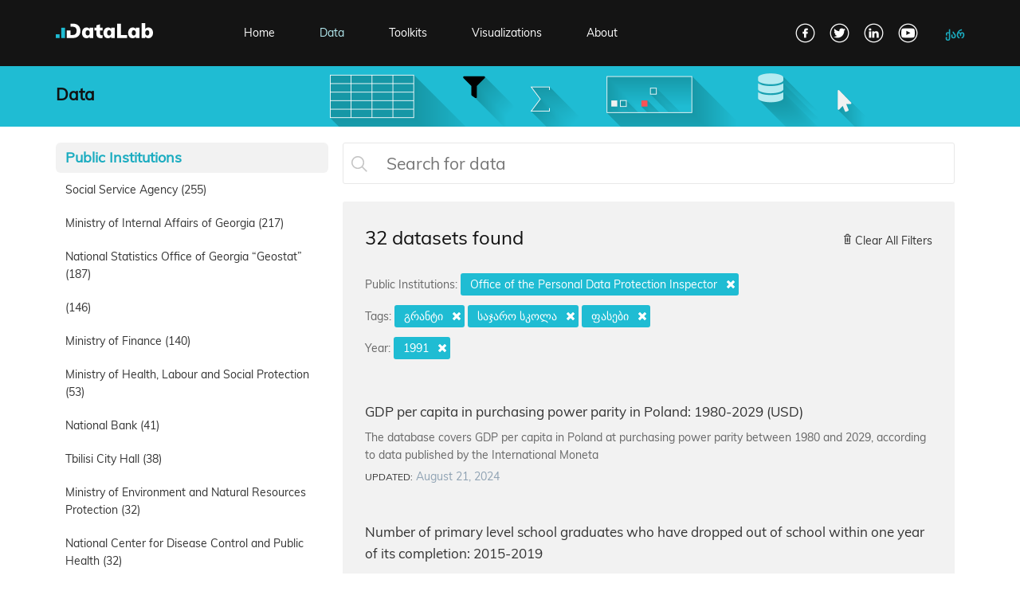

--- FILE ---
content_type: text/html; charset=utf-8
request_url: https://www.datalab.ge/en/data/?cl=public_institutions&public_institutions=153&tags=20_96_40&years=20
body_size: 153587
content:
<!DOCTYPE html>
<html>
<head>
    <!--META-->
    <meta charset="UTF-8">
    <meta name="viewport" content="width=device-width, initial-scale=1">
    <meta http-equiv="X-UA-Compatible" content="IE=9;IE=10;IE=Edge,chrome=1"/>
    <meta http-equiv="Copyright" content="l" />
    <title>Data</title>
    <META Name="description" Content="data data data data data">
    <META Name="keywords" Content="data,data,data,data,data">

    <!-- og:titles -->
    <meta property='og:title' content='' />
    <meta property='og:type' content='website' />
    <meta property='og:url' content='' />
    <meta property='og:site_name' content='www.datalab.ge' />
    <meta property='og:image' content='' />

    <!--FAVICON-->
    <link rel="shortcut icon" href="/public/images/favicon_256.png">

            <link type="text/css" href="/media/css/main.css" rel="stylesheet" />            <link type="text/css" href="/public/css/data.css" rel="stylesheet" />                <script type="text/javascript" src="/library/jquery/jquery-3.1.1.min.js"></script>    
    <!-- Declare Font Style START -->
        <style>
        @font-face {
            font-family: 'font_haime_lll';
            src: url("/public/fonts/Muli_Regular/muli-v11-latin-regular.eot");
            src: url("/public/fonts/Muli_Regular/muli-v11-latin-regular.eot") format('embedded-opentype'),
                 url("/public/fonts/Muli_Regular/muli-v11-latin-regular.woff") format('woff'),
                 url("/public/fonts/Muli_Regular/muli-v11-latin-regular.ttf") format('truetype'),
                 url("/public/fonts/Muli_Regular/muli-v11-latin-regular.svg") format('svg');
        }
        @font-face {
            font-family: 'font_haime_lll_bold';
            src: url("/public/fonts/Muli_Bold/muli-v11-latin-700.eot");
            src: url("/public/fonts/Muli_Bold/muli-v11-latin-700.eot") format('embedded-opentype'),
                 url("/public/fonts/Muli_Bold/muli-v11-latin-700.woff") format('woff'),
                 url("/public/fonts/Muli_Bold/muli-v11-latin-700.ttf") format('truetype'),
                 url("/public/fonts/Muli_Bold/muli-v11-latin-700.svg") format('svg');
        }
    </style>
        <!-- Declare Font Style END --> 
    
    
    
    <!-- @ Media CSS -->
    <link href="/media/css/media_main.css" rel="stylesheet" type="text/css" />
    
    <!-- Jquery -->
    <!--<script type="text/javascript" src="library/jquery/jquery-3.1.1.min.js"></script>-->

    <!-- Global site tag (gtag.js) - Google Analytics -->
    <script async src="https://www.googletagmanager.com/gtag/js?id=UA-115030048-1"></script>
    <script>
        window.dataLayer = window.dataLayer || [];
        function gtag(){dataLayer.push(arguments);}
        gtag('js', new Date());

        gtag('config', 'UA-115030048-1');
    </script>


</head>
<body>
    <div class="wrapper">

        <header class="main-head-tag clearfix">
            <div class="cen-cont" >
                <a href="/en" class="logo">
                    <img src="/public/images/datalab_logo_rev2.svg" alt="">
                </a>

                <nav class="nav-main-menu" >
                                            <a href="/" class="" >Home</a>
                                                                <a href="/en/data" class="selected-menu-cls-l" >Data</a>
                    
                                            <a href="/en/toolkits" class="" >Toolkits</a>
                    
                                            <a href="/en/visualizations" class="" >Visualizations</a>
                                                                <a href="/en/pages/about/about_platform" class="last-menu-item" >About</a>
                                    </nav>
                
                
                                    <a href="/ge/data/?cl=public_institutions&public_institutions=153&tags=20_96_40&years=20" class="switch-a-lang-lll" >ქარ</a>
                                
                <div class="soc-links" >
                    <a href="https://www.facebook.com/IDFI.official" target="_blank" > <img src="/media/img/soc/social_02.png" alt="" class="show-soc-img-1-l" />
                        <img src="/media/img/soc/social_01.png" alt="" class="show-soc-img-2-l" style="display: none;" /> </a>
                    <a href="https://twitter.com/IDFIGeorgia" target="_blank" > <img src="/media/img/soc/social_04.png" alt="" class="show-soc-img-1-l" /> 
                        <img src="/media/img/soc/social_03.png" alt="" class="show-soc-img-2-l" style="display: none;" />  </a>
                    <a href="https://www.linkedin.com/company/institute-for-development-of-freedom-of-information-idfi-?trk=top_nav_home"  target="_blank"  > <img src="/media/img/soc/social_06.png" alt="" class="show-soc-img-1-l" /> 
                        <img src="/media/img/soc/social_05.png" alt="" class="show-soc-img-2-l" style="display: none;" />  </a>
                    <a href="https://www.youtube.com/user/IDFIGeorgia" target="_blank" class="last-soc-icon-l" > <img src="/media/img/soc/social_08.png" alt="" class="show-soc-img-1-l" /> 
                        <img src="/media/img/soc/social_07.png" alt="" class="show-soc-img-2-l" style="display: none;" />  </a>
                </div>
                
            </div>
        </header>

        
                <div id="one_block" class="clearfix" >
                                    
<div class="head-img-div" >
    <div class="cen-cont" >
        <h1 class="page-head-words" >Data</h1>
    </div>
</div>



<div class="" >
    <div class="cen-cont data-main-div-center-l clearfix" >
        <div class="data-left-div-l" >
            <nav class="data-menu-left-l" >
                <div>
                                            <div class="title-menu-l title-sel-cls-l" >Public Institutions</div>
                        <div class="content-menu-l"  cont_num="1"  style="display: block;" >
                                            
                                                                           <a href="/en/data/?cl=public_institutions&public_institutions=153_93&tags=20_96_40&years=20">
                             Social Service Agency                             (255)                        </a>
                                                                           <a href="/en/data/?cl=public_institutions&public_institutions=153_14&tags=20_96_40&years=20">
                             Ministry of Internal Affairs of Georgia                             (217)                        </a>
                                                                           <a href="/en/data/?cl=public_institutions&public_institutions=153_9&tags=20_96_40&years=20">
                             National Statistics Office of Georgia “Geostat”                             (187)                        </a>
                                                                           <a href="/en/data/?cl=public_institutions&public_institutions=153_206&tags=20_96_40&years=20">
                                                          (146)                        </a>
                                                                           <a href="/en/data/?cl=public_institutions&public_institutions=153_42&tags=20_96_40&years=20">
                             Ministry of Finance                             (140)                        </a>
                                                                           <a href="/en/data/?cl=public_institutions&public_institutions=153_22&tags=20_96_40&years=20">
                             Ministry of Health, Labour and Social Protection                             (53)                        </a>
                                                                           <a href="/en/data/?cl=public_institutions&public_institutions=153_27&tags=20_96_40&years=20">
                             National Bank                             (41)                        </a>
                                                                           <a href="/en/data/?cl=public_institutions&public_institutions=153_15&tags=20_96_40&years=20">
                             Tbilisi City Hall                             (38)                        </a>
                                                                           <a href="/en/data/?cl=public_institutions&public_institutions=153_13&tags=20_96_40&years=20">
                             Ministry of Environment and Natural Resources Protection                             (32)                        </a>
                                                                           <a href="/en/data/?cl=public_institutions&public_institutions=153_92&tags=20_96_40&years=20">
                             National Center for Disease Control and Public Health                             (32)                        </a>
                                                                           <a href="/en/data/?cl=public_institutions&public_institutions=153_24&tags=20_96_40&years=20">
                             Ministry of Education and Science                             (30)                        </a>
                                                                           <a href="/en/data/?cl=public_institutions&public_institutions=153_19&tags=20_96_40&years=20">
                             Parliamentary Office                             (29)                        </a>
                                                                           <a href="/en/data/?cl=public_institutions&public_institutions=153_21&tags=20_96_40&years=20">
                             Ministry of Internally Displaced Persons from the Occupied Territories, Accommodation and Refugees                             (23)                        </a>
                                                                           <a href="/en/data/?cl=public_institutions&public_institutions=153_43&tags=20_96_40&years=20">
                             Ministry of Regional Development and Infrastructure                             (23)                        </a>
                                                                           <a href="/en/data/?cl=public_institutions&public_institutions=153_16&tags=20_96_40&years=20">
                             The Administration of the President of Georgia                             (22)                        </a>
                                                                           <a href="/en/data/?cl=public_institutions&public_institutions=153_18&tags=20_96_40&years=20">
                             Ministry of Culture and Monument Protection of Georgia                             (21)                        </a>
                                                                           <a href="/en/data/?cl=public_institutions&public_institutions=153_26&tags=20_96_40&years=20">
                             Ministry of Corrections and Probation                             (20)                        </a>
                                                                           <a href="/en/data/?cl=public_institutions&public_institutions=153_59&tags=20_96_40&years=20">
                             Georgian National Tourism Administration                             (17)                        </a>
                                                                           <a href="/en/data/?cl=public_institutions&public_institutions=153_65&tags=20_96_40&years=20">
                             Georgia’s Innovation and Technology Center                             (17)                        </a>
                                                                           <a href="/en/data/?cl=public_institutions&public_institutions=153_41&tags=20_96_40&years=20">
                             Ministry of Foreign Affairs of Georgia                             (17)                        </a>
                                                                           <a href="/en/data/?cl=public_institutions&public_institutions=153_51&tags=20_96_40&years=20">
                             National Environmental Agency                             (17)                        </a>
                                                                           <a href="/en/data/?cl=public_institutions&public_institutions=153_202&tags=20_96_40&years=20">
                             Public Service Development Agency                             (17)                        </a>
                                                                           <a href="/en/data/?cl=public_institutions&public_institutions=153_74&tags=20_96_40&years=20">
                             National Wine Agency                             (16)                        </a>
                                                                           <a href="/en/data/?cl=public_institutions&public_institutions=153_44&tags=20_96_40&years=20">
                             Ministry of Sport and Youth Affairs                             (16)                        </a>
                                                                           <a href="/en/data/?cl=public_institutions&public_institutions=153_11&tags=20_96_40&years=20">
                             Central Election Commission of Georgia                             (16)                        </a>
                                                                           <a href="/en/data/?cl=public_institutions&public_institutions=153_56&tags=20_96_40&years=20">
                             Maritime Transport Agency                             (16)                        </a>
                                                                           <a href="/en/data/?cl=public_institutions&public_institutions=153_58&tags=20_96_40&years=20">
                             National Agency for State Property Management                             (15)                        </a>
                                                                           <a href="/en/data/?cl=public_institutions&public_institutions=153_60&tags=20_96_40&years=20">
                             State Hydrographic Service                              (15)                        </a>
                                                                           <a href="/en/data/?cl=public_institutions&public_institutions=153_66&tags=20_96_40&years=20">
                             Municipal Development Fund                             (15)                        </a>
                                                                           <a href="/en/data/?cl=public_institutions&public_institutions=153_69&tags=20_96_40&years=20">
                             Roads Department of Georgia                             (15)                        </a>
                                                                           <a href="/en/data/?cl=public_institutions&public_institutions=153_30&tags=20_96_40&years=20">
                             Apparatus of Public Defender                             (15)                        </a>
                                                                           <a href="/en/data/?cl=public_institutions&public_institutions=153_52&tags=20_96_40&years=20">
                             Agency of Protected Areas                             (15)                        </a>
                                                                           <a href="/en/data/?cl=public_institutions&public_institutions=153_54&tags=20_96_40&years=20">
                             National Nursery                             (15)                        </a>
                                                                           <a href="/en/data/?cl=public_institutions&public_institutions=153_63&tags=20_96_40&years=20">
                             Technical and Construction Supervision Agency                             (14)                        </a>
                                                                           <a href="/en/data/?cl=public_institutions&public_institutions=153_155&tags=20_96_40&years=20">
                             Civil Service Bureau                             (14)                        </a>
                                                                           <a href="/en/data/?cl=public_institutions&public_institutions=153_62&tags=20_96_40&years=20">
                             Civil Aviation Agency                             (13)                        </a>
                                                                           <a href="/en/data/?cl=public_institutions&public_institutions=153_75&tags=20_96_40&years=20">
                             National Food Agency                             (13)                        </a>
                                                                           <a href="/en/data/?cl=public_institutions&public_institutions=153_76&tags=20_96_40&years=20">
                             Agricultural Cooperative Development Agency                             (13)                        </a>
                                                                           <a href="/en/data/?cl=public_institutions&public_institutions=153_50&tags=20_96_40&years=20">
                             Educational and Scientific Infrastructure Development Agency                             (13)                        </a>
                                                                           <a href="/en/data/?cl=public_institutions&public_institutions=153_53&tags=20_96_40&years=20">
                             National Forestry Agency                             (13)                        </a>
                                                                           <a href="/en/data/?cl=public_institutions&public_institutions=153_152&tags=20_96_40&years=20">
                             Competition Agency                             (13)                        </a>
                                                                           <a href="/en/data/?cl=public_institutions&public_institutions=153_160&tags=20_96_40&years=20">
                             State Audit Office                             (13)                        </a>
                                                                           <a href="/en/data/?cl=public_institutions&public_institutions=153_168&tags=20_96_40&years=20">
                             Ministry of Agriculture                             (13)                        </a>
                                                                           <a href="/en/data/?cl=public_institutions&public_institutions=153_191&tags=20_96_40&years=20">
                                                          (13)                        </a>
                                                                           <a href="/en/data/?cl=public_institutions&public_institutions=153_20&tags=20_96_40&years=20">
                             National Assessment and Examinations Center                             (12)                        </a>
                                                                           <a href="/en/data/?cl=public_institutions&public_institutions=153_67&tags=20_96_40&years=20">
                             Vano Khukhunaishvili Center for Effective Governance System and Territorial Arrangement Reform                             (12)                        </a>
                                                                           <a href="/en/data/?cl=public_institutions&public_institutions=153_73&tags=20_96_40&years=20">
                             Ministry of Agriculture                             (12)                        </a>
                                                                           <a href="/en/data/?cl=public_institutions&public_institutions=153_79&tags=20_96_40&years=20">
                             Children and Youth National Center                             (12)                        </a>
                                                                           <a href="/en/data/?cl=public_institutions&public_institutions=153_85&tags=20_96_40&years=20">
                             Academy of the Ministry of Finance                             (12)                        </a>
                                                                           <a href="/en/data/?cl=public_institutions&public_institutions=153_86&tags=20_96_40&years=20">
                             Academy of the Ministry of Internal Affairs                             (12)                        </a>
                                                                           <a href="/en/data/?cl=public_institutions&public_institutions=153_49&tags=20_96_40&years=20">
                             National Center for Teacher Professional Development                             (12)                        </a>
                                                                           <a href="/en/data/?cl=public_institutions&public_institutions=153_162&tags=20_96_40&years=20">
                             Education Management Informational System                             (12)                        </a>
                                                                           <a href="/en/data/?cl=public_institutions&public_institutions=153_28&tags=20_96_40&years=20">
                             Ministry of Economy and Sustainable Development                             (11)                        </a>
                                                                           <a href="/en/data/?cl=public_institutions&public_institutions=153_71&tags=20_96_40&years=20">
                             Penitentiary and Probation Training Centre                             (11)                        </a>
                                                                           <a href="/en/data/?cl=public_institutions&public_institutions=153_80&tags=20_96_40&years=20">
                             Olympic Reserve Training National Center                             (11)                        </a>
                                                                           <a href="/en/data/?cl=public_institutions&public_institutions=153_46&tags=20_96_40&years=20">
                             Office of the State Minister of Georgia for Reconciliation and Civic Equality                             (11)                        </a>
                                                                           <a href="/en/data/?cl=public_institutions&public_institutions=153_151&tags=20_96_40&years=20">
                             National Intellectual Property Center "Sakpatenti"                             (11)                        </a>
                                                                           <a href="/en/data/?cl=public_institutions&public_institutions=153_23&tags=20_96_40&years=20">
                             Ministry of Defence                             (10)                        </a>
                                                                           <a href="/en/data/?cl=public_institutions&public_institutions=153_45&tags=20_96_40&years=20">
                             Ministry of Energy                             (10)                        </a>
                                                                           <a href="/en/data/?cl=public_institutions&public_institutions=153_10&tags=20_96_40&years=20">
                             Office of the State Minister of Georgia on European and Euro – Atlanti                             (10)                        </a>
                                                                           <a href="/en/data/?cl=public_institutions&public_institutions=153_156&tags=20_96_40&years=20">
                             State Procurement Agency                             (10)                        </a>
                                                                           <a href="/en/data/?cl=public_institutions&public_institutions=153_189&tags=20_96_40&years=20">
                             Supreme Court of Georgia                             (10)                        </a>
                                                                           <a href="/en/data/?cl=public_institutions&public_institutions=153_25&tags=20_96_40&years=20">
                             Ministry of Justice                             (9)                        </a>
                                                                           <a href="/en/data/?cl=public_institutions&public_institutions=153_32&tags=20_96_40&years=20">
                             Administration of the State Representative-Governor in the Kakheti Region                             (9)                        </a>
                                                                           <a href="/en/data/?cl=public_institutions&public_institutions=153_33&tags=20_96_40&years=20">
                             Administration of the State Representative-Governor in the Guria Region                             (9)                        </a>
                                                                           <a href="/en/data/?cl=public_institutions&public_institutions=153_34&tags=20_96_40&years=20">
                             Mtskheta -Mtianeti - Administration of the State Representative-Governor                             (9)                        </a>
                                                                           <a href="/en/data/?cl=public_institutions&public_institutions=153_35&tags=20_96_40&years=20">
                             Administration of the State Representative-Governor in the Shida Kartli Region                             (9)                        </a>
                                                                           <a href="/en/data/?cl=public_institutions&public_institutions=153_36&tags=20_96_40&years=20">
                             Administration of the State Representative - Governor in the Imereti Region                             (9)                        </a>
                                                                           <a href="/en/data/?cl=public_institutions&public_institutions=153_37&tags=20_96_40&years=20">
                             Administration of the State Representative-Governor in the Racha-Lechkhumi and Kvemo-Svaneti Region                             (9)                        </a>
                                                                           <a href="/en/data/?cl=public_institutions&public_institutions=153_38&tags=20_96_40&years=20">
                             Administration of the State Representative - Governor in the Samegrelo-Zemo Svaneti Region                             (9)                        </a>
                                                                           <a href="/en/data/?cl=public_institutions&public_institutions=153_81&tags=20_96_40&years=20">
                             Service Agency of the Ministry of Finance                             (9)                        </a>
                                                                           <a href="/en/data/?cl=public_institutions&public_institutions=153_39&tags=20_96_40&years=20">
                             Administration of the State Representative- Governor in the Samtkhe-Javakheti Region                             (9)                        </a>
                                                                           <a href="/en/data/?cl=public_institutions&public_institutions=153_40&tags=20_96_40&years=20">
                             Administration of the State Representative-Governor in the Kvemo Kartli Region                             (9)                        </a>
                                                                           <a href="/en/data/?cl=public_institutions&public_institutions=153_48&tags=20_96_40&years=20">
                             National Center for Educational Quality Enhancement                             (9)                        </a>
                                                                           <a href="/en/data/?cl=public_institutions&public_institutions=153_150&tags=20_96_40&years=20">
                             State Office of Veterans Affairs                             (9)                        </a>
                                                                           <a href="/en/data/?cl=public_institutions&public_institutions=153_165&tags=20_96_40&years=20">
                             Shota Rustaveli National Science Foundation                             (9)                        </a>
                                                                           <a href="/en/data/?cl=public_institutions&public_institutions=153_57&tags=20_96_40&years=20">
                             Land Transport Agency                             (8)                        </a>
                                                                           <a href="/en/data/?cl=public_institutions&public_institutions=153_61&tags=20_96_40&years=20">
                             Georgian National Agency For Standards and Metrology                             (8)                        </a>
                                                                           <a href="/en/data/?cl=public_institutions&public_institutions=153_64&tags=20_96_40&years=20">
                             Entrepreneurship Development Agency                             (8)                        </a>
                                                                           <a href="/en/data/?cl=public_institutions&public_institutions=153_68&tags=20_96_40&years=20">
                             Eurasian Transport Corridor Investment Center                             (8)                        </a>
                                                                           <a href="/en/data/?cl=public_institutions&public_institutions=153_72&tags=20_96_40&years=20">
                             National Probation Agency                             (8)                        </a>
                                                                           <a href="/en/data/?cl=public_institutions&public_institutions=153_77&tags=20_96_40&years=20">
                             Scientific-Research Center of Agriculture                             (8)                        </a>
                                                                           <a href="/en/data/?cl=public_institutions&public_institutions=153_82&tags=20_96_40&years=20">
                             Investigation Service of the Ministry of Finance                             (8)                        </a>
                                                                           <a href="/en/data/?cl=public_institutions&public_institutions=153_84&tags=20_96_40&years=20">
                             Financial Analytical Service                             (8)                        </a>
                                                                           <a href="/en/data/?cl=public_institutions&public_institutions=153_88&tags=20_96_40&years=20">
                             Border Police                             (8)                        </a>
                                                                           <a href="/en/data/?cl=public_institutions&public_institutions=153_47&tags=20_96_40&years=20">
                             Office of Resource Officers of Educational Institutions                             (8)                        </a>
                                                                           <a href="/en/data/?cl=public_institutions&public_institutions=153_90&tags=20_96_40&years=20">
                             Service Agency of MIA                             (8)                        </a>
                                                                           <a href="/en/data/?cl=public_institutions&public_institutions=153_148&tags=20_96_40&years=20">
                             Levan Samkharauli National Forensics Bureau                             (8)                        </a>
                                                                           <a href="/en/data/?cl=public_institutions&public_institutions=153_167&tags=20_96_40&years=20">
                             State Fund for Protection and Assistance of Victims of Human Trafficking                             (8)                        </a>
                                                                           <a href="/en/data/?cl=public_institutions&public_institutions=153_78&tags=20_96_40&years=20">
                             Children and Youth Development Fund                             (7)                        </a>
                                                                           <a href="/en/data/?cl=public_institutions&public_institutions=153_55&tags=20_96_40&years=20">
                             Environmental Information and Education Centre                             (7)                        </a>
                                                                           <a href="/en/data/?cl=public_institutions&public_institutions=153&tags=20_96_40&years=20">
                             Office of the Personal Data Protection Inspector                             (7)                        </a>
                                                                           <a href="/en/data/?cl=public_institutions&public_institutions=153_161&tags=20_96_40&years=20">
                             Center of Electoral Systems Development, Reforms and Trainings                             (7)                        </a>
                                                                           <a href="/en/data/?cl=public_institutions&public_institutions=153_31&tags=20_96_40&years=20">
                             National Agency for Cultural Heritage Preservation                             (6)                        </a>
                                                                           <a href="/en/data/?cl=public_institutions&public_institutions=153_87&tags=20_96_40&years=20">
                             Border Police                             (6)                        </a>
                                                                           <a href="/en/data/?cl=public_institutions&public_institutions=153_12&tags=20_96_40&years=20">
                             Prosecutor’s Office of Georgia                             (6)                        </a>
                                                                           <a href="/en/data/?cl=public_institutions&public_institutions=153_196&tags=20_96_40&years=20">
                                                          (6)                        </a>
                                                                           <a href="/en/data/?cl=public_institutions&public_institutions=153_147&tags=20_96_40&years=20">
                             Special State protection Service                             (5)                        </a>
                                                                           <a href="/en/data/?cl=public_institutions&public_institutions=153_149&tags=20_96_40&years=20">
                             Legal Aid Service                             (5)                        </a>
                                                                           <a href="/en/data/?cl=public_institutions&public_institutions=153_154&tags=20_96_40&years=20">
                             Financial Monitoring Service                             (5)                        </a>
                                                                           <a href="/en/data/?cl=public_institutions&public_institutions=153_157&tags=20_96_40&years=20">
                             Georgian Intelligence Service                             (5)                        </a>
                                                                           <a href="/en/data/?cl=public_institutions&public_institutions=153_159&tags=20_96_40&years=20">
                             Georgian National Communications Commission                             (5)                        </a>
                                                                           <a href="/en/data/?cl=public_institutions&public_institutions=153_199&tags=20_96_40&years=20">
                                                          (5)                        </a>
                                                                           <a href="/en/data/?cl=public_institutions&public_institutions=153_204&tags=20_96_40&years=20">
                             Tbilisi City Assembly                             (5)                        </a>
                                                                           <a href="/en/data/?cl=public_institutions&public_institutions=153_146&tags=20_96_40&years=20">
                             Office of the Business Ombudsman of Georgia                             (4)                        </a>
                                                                           <a href="/en/data/?cl=public_institutions&public_institutions=153_108&tags=20_96_40&years=20">
                             Municipal Administration of Tskaltubo                             (4)                        </a>
                                                                           <a href="/en/data/?cl=public_institutions&public_institutions=153_158&tags=20_96_40&years=20">
                             National Energy and Water Supply Regulatory Commission                             (4)                        </a>
                                                                           <a href="/en/data/?cl=public_institutions&public_institutions=153_166&tags=20_96_40&years=20">
                             Georgian National Museum                             (4)                        </a>
                                                                           <a href="/en/data/?cl=public_institutions&public_institutions=153_198&tags=20_96_40&years=20">
                                                          (4)                        </a>
                                                                           <a href="/en/data/?cl=public_institutions&public_institutions=153_89&tags=20_96_40&years=20">
                             Mia – Healthcare Service                              (3)                        </a>
                                                                           <a href="/en/data/?cl=public_institutions&public_institutions=153_139&tags=20_96_40&years=20">
                             Municipal Administration of Kaspi                             (3)                        </a>
                                                                           <a href="/en/data/?cl=public_institutions&public_institutions=153_140&tags=20_96_40&years=20">
                             Municipal Administration of Khashuri                             (3)                        </a>
                                                                           <a href="/en/data/?cl=public_institutions&public_institutions=153_97&tags=20_96_40&years=20">
                             Municipal Administration of Lanchkhuti                             (3)                        </a>
                                                                           <a href="/en/data/?cl=public_institutions&public_institutions=153_142&tags=20_96_40&years=20">
                             Gori City Hall                             (3)                        </a>
                                                                           <a href="/en/data/?cl=public_institutions&public_institutions=153_143&tags=20_96_40&years=20">
                             Municipal Administration of Kareli                             (3)                        </a>
                                                                           <a href="/en/data/?cl=public_institutions&public_institutions=153_100&tags=20_96_40&years=20">
                             Ozurgeti City Hall                             (3)                        </a>
                                                                           <a href="/en/data/?cl=public_institutions&public_institutions=153_144&tags=20_96_40&years=20">
                             National Security Council                             (3)                        </a>
                                                                           <a href="/en/data/?cl=public_institutions&public_institutions=153_102&tags=20_96_40&years=20">
                             Municipal Administration of Baghdati                             (3)                        </a>
                                                                           <a href="/en/data/?cl=public_institutions&public_institutions=153_103&tags=20_96_40&years=20">
                             Municipal Administration of Vani                             (3)                        </a>
                                                                           <a href="/en/data/?cl=public_institutions&public_institutions=153_105&tags=20_96_40&years=20">
                             Municipal Administration of Terjola                             (3)                        </a>
                                                                           <a href="/en/data/?cl=public_institutions&public_institutions=153_106&tags=20_96_40&years=20">
                             Municipal Administration of Samtredia                             (3)                        </a>
                                                                           <a href="/en/data/?cl=public_institutions&public_institutions=153_107&tags=20_96_40&years=20">
                             Municipal Administration of Sachkhere                             (3)                        </a>
                                                                           <a href="/en/data/?cl=public_institutions&public_institutions=153_109&tags=20_96_40&years=20">
                             Municipal Administration of Chiatura                             (3)                        </a>
                                                                           <a href="/en/data/?cl=public_institutions&public_institutions=153_110&tags=20_96_40&years=20">
                             Municipal Administration of Kharagauli                             (3)                        </a>
                                                                           <a href="/en/data/?cl=public_institutions&public_institutions=153_118&tags=20_96_40&years=20">
                             Municipal Administration of Tianeti                             (3)                        </a>
                                                                           <a href="/en/data/?cl=public_institutions&public_institutions=153_119&tags=20_96_40&years=20">
                             Municipal Administration of Dusheti                             (3)                        </a>
                                                                           <a href="/en/data/?cl=public_institutions&public_institutions=153_120&tags=20_96_40&years=20">
                             Municipal Administration of Mtskheta                             (3)                        </a>
                                                                           <a href="/en/data/?cl=public_institutions&public_institutions=153_122&tags=20_96_40&years=20">
                             Municipal Administration of Tsageri                             (3)                        </a>
                                                                           <a href="/en/data/?cl=public_institutions&public_institutions=153_124&tags=20_96_40&years=20">
                             Municipal Administration of Abasha                             (3)                        </a>
                                                                           <a href="/en/data/?cl=public_institutions&public_institutions=153_125&tags=20_96_40&years=20">
                             Municipal Administration of Martivili                             (3)                        </a>
                                                                           <a href="/en/data/?cl=public_institutions&public_institutions=153_169&tags=20_96_40&years=20">
                             State Agency for Religious Issues                             (3)                        </a>
                                                                           <a href="/en/data/?cl=public_institutions&public_institutions=153_126&tags=20_96_40&years=20">
                             Municipal Administration of Tsalenjikha                             (3)                        </a>
                                                                           <a href="/en/data/?cl=public_institutions&public_institutions=153_127&tags=20_96_40&years=20">
                             Municipal Administration of Khobi                             (3)                        </a>
                                                                           <a href="/en/data/?cl=public_institutions&public_institutions=153_128&tags=20_96_40&years=20">
                             Municipal Administration of Zugdidi                             (3)                        </a>
                                                                           <a href="/en/data/?cl=public_institutions&public_institutions=153_130&tags=20_96_40&years=20">
                             Municipal Administration of Adigeni                             (3)                        </a>
                                                                           <a href="/en/data/?cl=public_institutions&public_institutions=153_131&tags=20_96_40&years=20">
                             Municipal Administration of Borjomi                             (3)                        </a>
                                                                           <a href="/en/data/?cl=public_institutions&public_institutions=153_132&tags=20_96_40&years=20">
                             Municipal Administration of Ninotsminda                             (3)                        </a>
                                                                           <a href="/en/data/?cl=public_institutions&public_institutions=153_133&tags=20_96_40&years=20">
                             Municipal Administration of Akhaltsikhe                             (3)                        </a>
                                                                           <a href="/en/data/?cl=public_institutions&public_institutions=153_134&tags=20_96_40&years=20">
                             Akhaltsikhe City Hall                             (3)                        </a>
                                                                           <a href="/en/data/?cl=public_institutions&public_institutions=153_135&tags=20_96_40&years=20">
                             Rustavi City Hall                             (3)                        </a>
                                                                           <a href="/en/data/?cl=public_institutions&public_institutions=153_136&tags=20_96_40&years=20">
                             Municipal Administration of Gardabani                             (3)                        </a>
                                                                           <a href="/en/data/?cl=public_institutions&public_institutions=153_137&tags=20_96_40&years=20">
                             Municipal Administration of Tetritskaro                             (3)                        </a>
                                                                           <a href="/en/data/?cl=public_institutions&public_institutions=153_138&tags=20_96_40&years=20">
                             Municipal Administration of Dmanisi                             (3)                        </a>
                                                                           <a href="/en/data/?cl=public_institutions&public_institutions=153_197&tags=20_96_40&years=20">
                                                          (3)                        </a>
                                                                           <a href="/en/data/?cl=public_institutions&public_institutions=153_17&tags=20_96_40&years=20">
                             Vano Saradjishvili Tbilisi State Conservatoire                             (2)                        </a>
                                                                           <a href="/en/data/?cl=public_institutions&public_institutions=153_70&tags=20_96_40&years=20">
                             National Parliamentary Library                             (2)                        </a>
                                                                           <a href="/en/data/?cl=public_institutions&public_institutions=153_83&tags=20_96_40&years=20">
                             State Treasury                             (2)                        </a>
                                                                           <a href="/en/data/?cl=public_institutions&public_institutions=153_91&tags=20_96_40&years=20">
                             112 Georgia - Emergency Response Center                             (2)                        </a>
                                                                           <a href="/en/data/?cl=public_institutions&public_institutions=153_95&tags=20_96_40&years=20">
                             Municipal Administration of Kedi                             (2)                        </a>
                                                                           <a href="/en/data/?cl=public_institutions&public_institutions=153_96&tags=20_96_40&years=20">
                             Municipal Administration of Khulo                             (2)                        </a>
                                                                           <a href="/en/data/?cl=public_institutions&public_institutions=153_141&tags=20_96_40&years=20">
                             Municipal Administration of Gori                             (2)                        </a>
                                                                           <a href="/en/data/?cl=public_institutions&public_institutions=153_98&tags=20_96_40&years=20">
                             Municipal Administration of Chokhatauri                             (2)                        </a>
                                                                           <a href="/en/data/?cl=public_institutions&public_institutions=153_99&tags=20_96_40&years=20">
                             Municipal Administration of Ozurgeti                             (2)                        </a>
                                                                           <a href="/en/data/?cl=public_institutions&public_institutions=153_101&tags=20_96_40&years=20">
                             Kutaisi City Hall                             (2)                        </a>
                                                                           <a href="/en/data/?cl=public_institutions&public_institutions=153_145&tags=20_96_40&years=20">
                             The Office of the State Security and Crisis Management Council                             (2)                        </a>
                                                                           <a href="/en/data/?cl=public_institutions&public_institutions=153_104&tags=20_96_40&years=20">
                             Municipal Administration of Zestaponi                             (2)                        </a>
                                                                           <a href="/en/data/?cl=public_institutions&public_institutions=153_111&tags=20_96_40&years=20">
                             Municipal Administration of Gurjaani                             (2)                        </a>
                                                                           <a href="/en/data/?cl=public_institutions&public_institutions=153_112&tags=20_96_40&years=20">
                             Municipal Administration of Dedoplistskaro                             (2)                        </a>
                                                                           <a href="/en/data/?cl=public_institutions&public_institutions=153_113&tags=20_96_40&years=20">
                             Municipal Administration of Lagodekhi                             (2)                        </a>
                                                                           <a href="/en/data/?cl=public_institutions&public_institutions=153_114&tags=20_96_40&years=20">
                             Municipal Administration of Sagarejo                             (2)                        </a>
                                                                           <a href="/en/data/?cl=public_institutions&public_institutions=153_115&tags=20_96_40&years=20">
                             Municipal Administration of Telavi                             (2)                        </a>
                                                                           <a href="/en/data/?cl=public_institutions&public_institutions=153_117&tags=20_96_40&years=20">
                             Municipal Administration of Sighnaghi                             (2)                        </a>
                                                                           <a href="/en/data/?cl=public_institutions&public_institutions=153_163&tags=20_96_40&years=20">
                             United National Accreditation Agency - Accreditation Center (GAC)                             (2)                        </a>
                                                                           <a href="/en/data/?cl=public_institutions&public_institutions=153_121&tags=20_96_40&years=20">
                             Mtskheta City Hall                             (2)                        </a>
                                                                           <a href="/en/data/?cl=public_institutions&public_institutions=153_129&tags=20_96_40&years=20">
                             Zugdidi City Hall                             (2)                        </a>
                                                                           <a href="/en/data/?cl=public_institutions&public_institutions=153_94&tags=20_96_40&years=20">
                             Batumi City Hall                             (2)                        </a>
                                                                           <a href="/en/data/?cl=public_institutions&public_institutions=153_195&tags=20_96_40&years=20">
                                                          (2)                        </a>
                                                                           <a href="/en/data/?cl=public_institutions&public_institutions=153_182&tags=20_96_40&years=20">
                             Akhalkalaki Municipal Administration                             (2)                        </a>
                                                                           <a href="/en/data/?cl=public_institutions&public_institutions=153_29&tags=20_96_40&years=20">
                             Ministry of Finances and Economics of the Autonomous Republic of Adjara                             (1)                        </a>
                                                                           <a href="/en/data/?cl=public_institutions&public_institutions=153_116&tags=20_96_40&years=20">
                             Telavi City Hall                             (1)                        </a>
                                                                           <a href="/en/data/?cl=public_institutions&public_institutions=153_171&tags=20_96_40&years=20">
                             Oni Municipal Administration                             (1)                        </a>
                                                                           <a href="/en/data/?cl=public_institutions&public_institutions=153_172&tags=20_96_40&years=20">
                             Lentekhi Municipal Administration                             (1)                        </a>
                                                                           <a href="/en/data/?cl=public_institutions&public_institutions=153_170&tags=20_96_40&years=20">
                             Ambrolauri Municipal Administration                             (1)                        </a>
                                                                           <a href="/en/data/?cl=public_institutions&public_institutions=153_175&tags=20_96_40&years=20">
                             Kazbegi Municipal Administration                             (1)                        </a>
                                                                           <a href="/en/data/?cl=public_institutions&public_institutions=153_177&tags=20_96_40&years=20">
                             Mestia Municipal Administration                             (1)                        </a>
                                                                           <a href="/en/data/?cl=public_institutions&public_institutions=153_178&tags=20_96_40&years=20">
                             Senaki Municipal Administration                             (1)                        </a>
                                                                           <a href="/en/data/?cl=public_institutions&public_institutions=153_179&tags=20_96_40&years=20">
                             Chkhorotsku Municipal Administration                             (1)                        </a>
                                                                           <a href="/en/data/?cl=public_institutions&public_institutions=153_186&tags=20_96_40&years=20">
                             Erdevi Municipal Administration                             (1)                        </a>
                                                                           <a href="/en/data/?cl=public_institutions&public_institutions=153_187&tags=20_96_40&years=20">
                             Tighvi Municipal Administration                             (1)                        </a>
                                                                           <a href="/en/data/?cl=public_institutions&public_institutions=153_188&tags=20_96_40&years=20">
                             Kurta Municipal Administration                             (1)                        </a>
                                                                           <a href="/en/data/?cl=public_institutions&public_institutions=153_190&tags=20_96_40&years=20">
                                                          (1)                        </a>
                                                                           <a href="/en/data/?cl=public_institutions&public_institutions=153_201&tags=20_96_40&years=20">
                                                          (1)                        </a>
                                                                           <a href="/en/data/?cl=public_institutions&public_institutions=153_205&tags=20_96_40&years=20">
                                                          (1)                        </a>
                                                                           <a href="/en/data/?cl=public_institutions&public_institutions=153_180&tags=20_96_40&years=20">
                             Poti City Hall                             (1)                        </a>
                                                                           <a href="/en/data/?cl=public_institutions&public_institutions=153_181&tags=20_96_40&years=20">
                             Aspindza Municipal Administration                             (1)                        </a>
                                                                           <a href="/en/data/?cl=public_institutions&public_institutions=153_183&tags=20_96_40&years=20">
                             Tsalka Municipal Administration                             (1)                        </a>
                                                                           <a href="/en/data/?cl=public_institutions&public_institutions=153_184&tags=20_96_40&years=20">
                             Bolnisi Municipal Administration                             (1)                        </a>
                                                                           <a href="/en/data/?cl=public_institutions&public_institutions=153_185&tags=20_96_40&years=20">
                             Marneuli Municipal Administration                             (1)                        </a>
                                                                           <a href="/en/data/?cl=public_institutions&public_institutions=153_200&tags=20_96_40&years=20">
                                                                                  </a>
                                            </div>
                </div>   
                <div class="open-nav-menu-l" >
                                                                  <div class="title-menu-l" >Topics</div>
                       <div class="content-menu-l"  cont_num="2"  >
                                                               
                                                                              <a href="/en/data/?cl=topics&topics=1&public_institutions=153&tags=20_96_40&years=20">
                                                                   <img src="/public/uploads/topics/1.png"  class="topic-icons-in-menu" />
                                                                Public Administration 
                                (392)                           </a>
                                                                              <a href="/en/data/?cl=topics&topics=15&public_institutions=153&tags=20_96_40&years=20">
                                                                   <img src="/public/uploads/topics/15.png"  class="topic-icons-in-menu" />
                                                                Finance 
                                (379)                           </a>
                                                                              <a href="/en/data/?cl=topics&topics=3&public_institutions=153&tags=20_96_40&years=20">
                                                                   <img src="/public/uploads/topics/3.png"  class="topic-icons-in-menu" />
                                                                Social Issues 
                                (283)                           </a>
                                                                              <a href="/en/data/?cl=topics&topics=17&public_institutions=153&tags=20_96_40&years=20">
                                                                   <img src="/public/uploads/topics/17.png"  class="topic-icons-in-menu" />
                                                                Society 
                                (213)                           </a>
                                                                              <a href="/en/data/?cl=topics&topics=16&public_institutions=153&tags=20_96_40&years=20">
                                                                   <img src="/public/uploads/topics/16.png"  class="topic-icons-in-menu" />
                                                                Transport 
                                (146)                           </a>
                                                                              <a href="/en/data/?cl=topics&topics=2&public_institutions=153&tags=20_96_40&years=20">
                                                                   <img src="/public/uploads/topics/2.png"  class="topic-icons-in-menu" />
                                                                Local Government 
                                (137)                           </a>
                                                                              <a href="/en/data/?cl=topics&topics=14&public_institutions=153&tags=20_96_40&years=20">
                                                                   <img src="/public/uploads/topics/14.png"  class="topic-icons-in-menu" />
                                                                Economy 
                                (97)                           </a>
                                                                              <a href="/en/data/?cl=topics&topics=11&public_institutions=153&tags=20_96_40&years=20">
                                                                   <img src="/public/uploads/topics/11.png"  class="topic-icons-in-menu" />
                                                                Crime Statistics 
                                (86)                           </a>
                                                                              <a href="/en/data/?cl=topics&topics=10&public_institutions=153&tags=20_96_40&years=20">
                                                                   <img src="/public/uploads/topics/10.png"  class="topic-icons-in-menu" />
                                                                Healthcare 
                                (73)                           </a>
                                                                              <a href="/en/data/?cl=topics&topics=12&public_institutions=153&tags=20_96_40&years=20">
                                                                   <img src="/public/uploads/topics/12.png"  class="topic-icons-in-menu" />
                                                                Education 
                                (32)                           </a>
                                                                              <a href="/en/data/?cl=topics&topics=13&public_institutions=153&tags=20_96_40&years=20">
                                                                   <img src="/public/uploads/topics/13.png"  class="topic-icons-in-menu" />
                                                                Environment 
                                (21)                           </a>
                                                                              <a href="/en/data/?cl=topics&topics=18&public_institutions=153&tags=20_96_40&years=20">
                                                                   <img src="/public/uploads/topics/18.png"  class="topic-icons-in-menu" />
                                                                Geographic Data 
                                (14)                           </a>
                                            </div>
                </div>  
                <div>
                       
                        <div class="title-menu-l" >Formats</div>
                        <div class="content-menu-l"  cont_num="3" >
                        
                                                                           <a href="/en/data/?cl=formats&formats=6&public_institutions=153&tags=20_96_40&years=20">
                             xlsx                             (1673)                        </a>
                                                                           <a href="/en/data/?cl=formats&formats=5&public_institutions=153&tags=20_96_40&years=20">
                             csv                             (1502)                        </a>
                                                                           <a href="/en/data/?cl=formats&formats=3&public_institutions=153&tags=20_96_40&years=20">
                             pdf                             (2)                        </a>
                                                                           <a href="/en/data/?cl=formats&formats=7&public_institutions=153&tags=20_96_40&years=20">
                             doc                             (1)                        </a>
                                                                           <a href="/en/data/?cl=formats&formats=4&public_institutions=153&tags=20_96_40&years=20">
                             zip                             (1)                        </a>
                                                                           <a href="/en/data/?cl=formats&formats=2&public_institutions=153&tags=20_96_40&years=20">
                             html                                                     </a>
                                            </div>
                </div> 
                <div>
                      
                        <div class="title-menu-l" >Tags</div>
                        <div class="content-menu-l"  cont_num="4"  >
                        
                                                                           <a href="/en/data/?cl=tags&tags=20_96_40_104&public_institutions=153&years=20">
                                 
                                  insurance                                 
                             (165)                        </a>
                                                                           <a href="/en/data/?cl=tags&tags=20_96_40_69&public_institutions=153&years=20">
                                 
                                  Social package                                 
                             (135)                        </a>
                                                                           <a href="/en/data/?cl=tags&tags=20_96_40_72&public_institutions=153&years=20">
                                 
                                  Social allowance                                 
                             (117)                        </a>
                                                                           <a href="/en/data/?cl=tags&tags=20_96_40_52&public_institutions=153&years=20">
                                 
                                  Budget                                 
                             (100)                        </a>
                                                                           <a href="/en/data/?cl=tags&tags=20_96_40_84&public_institutions=153&years=20">
                                 
                                                                   
                             (92)                        </a>
                                                                           <a href="/en/data/?cl=tags&tags=20_96_40_18&public_institutions=153&years=20">
                                 
                                  Bonus                                 
                             (83)                        </a>
                                                                           <a href="/en/data/?cl=tags&tags=20_96_40_17&public_institutions=153&years=20">
                                 
                                  Employment                                 
                             (81)                        </a>
                                                                           <a href="/en/data/?cl=tags&tags=20_96_40_55&public_institutions=153&years=20">
                                 
                                                                   
                             (80)                        </a>
                                                                           <a href="/en/data/?cl=tags&tags=20_96_40_30&public_institutions=153&years=20">
                                 
                                                                   
                             (79)                        </a>
                                                                           <a href="/en/data/?cl=tags&tags=20_96_40_31&public_institutions=153&years=20">
                                 
                                                                   
                             (77)                        </a>
                                                                           <a href="/en/data/?cl=tags&tags=20_96_40_34&public_institutions=153&years=20">
                                 
                                                                   
                             (67)                        </a>
                                                                           <a href="/en/data/?cl=tags&tags=20_96_40_33&public_institutions=153&years=20">
                                 
                                                                   
                             (61)                        </a>
                                                                           <a href="/en/data/?cl=tags&tags=20_96_40_25&public_institutions=153&years=20">
                                 
                                  Salary                                 
                             (60)                        </a>
                                                                           <a href="/en/data/?cl=tags&tags=20_96_40_45&public_institutions=153&years=20">
                                 
                                  Population                                 
                             (51)                        </a>
                                                                           <a href="/en/data/?cl=tags&tags=20_96_40_29&public_institutions=153&years=20">
                                 
                                                                   
                             (39)                        </a>
                                                                           <a href="/en/data/?cl=tags&tags=20_96_40_16&public_institutions=153&years=20">
                                 
                                  Treatment                                 
                             (39)                        </a>
                                                                           <a href="/en/data/?cl=tags&tags=20_96_40_4&public_institutions=153&years=20">
                                 
                                  Foreigners                                 
                             (37)                        </a>
                                                                           <a href="/en/data/?cl=tags&tags=20_96_40_105&public_institutions=153&years=20">
                                 
                                                                   
                             (34)                        </a>
                                                                           <a href="/en/data/?cl=tags&tags=20_96_40_28&public_institutions=153&years=20">
                                 
                                  Children                                 
                             (27)                        </a>
                                                                           <a href="/en/data/?cl=tags&tags=20_96_40_58&public_institutions=153&years=20">
                                 
                                                                   
                             (25)                        </a>
                                                                           <a href="/en/data/?cl=tags&tags=20_96_40_59&public_institutions=153&years=20">
                                 
                                                                   
                             (23)                        </a>
                                                                           <a href="/en/data/?cl=tags&tags=20_96_40_6&public_institutions=153&years=20">
                                 
                                  Construction                                 
                             (23)                        </a>
                                                                           <a href="/en/data/?cl=tags&tags=20_96_40_68&public_institutions=153&years=20">
                                 
                                  Refugees                                 
                             (22)                        </a>
                                                                           <a href="/en/data/?cl=tags&tags=20_96_40_39&public_institutions=153&years=20">
                                 
                                  Disease                                 
                             (21)                        </a>
                                                                           <a href="/en/data/?cl=tags&tags=20_96_40_12&public_institutions=153&years=20">
                                 
                                  Law Violation                                 
                             (20)                        </a>
                                                                           <a href="/en/data/?cl=tags&tags=20_96_40_32&public_institutions=153&years=20">
                                 
                                                                   
                             (20)                        </a>
                                                                           <a href="/en/data/?cl=tags&tags=20_96_40_74&public_institutions=153&years=20">
                                 
                                                                   
                             (17)                        </a>
                                                                           <a href="/en/data/?cl=tags&tags=20_96_40_98&public_institutions=153&years=20">
                                 
                                                                   
                             (17)                        </a>
                                                                           <a href="/en/data/?cl=tags&tags=20_96_40_35&public_institutions=153&years=20">
                                 
                                                                   
                             (17)                        </a>
                                                                           <a href="/en/data/?cl=tags&tags=20_96_40_57&public_institutions=153&years=20">
                                 
                                                                   
                             (15)                        </a>
                                                                           <a href="/en/data/?cl=tags&tags=20_96_40_60&public_institutions=153&years=20">
                                 
                                                                   
                             (14)                        </a>
                                                                           <a href="/en/data/?cl=tags&tags=20_96_40_62&public_institutions=153&years=20">
                                 
                                  Citizenship                                 
                             (14)                        </a>
                                                                           <a href="/en/data/?cl=tags&tags=20_96_40_36&public_institutions=153&years=20">
                                 
                                  Tourism                                 
                             (14)                        </a>
                                                                           <a href="/en/data/?cl=tags&tags=20_96_40_97&public_institutions=153&years=20">
                                 
                                                                   
                             (14)                        </a>
                                                                           <a href="/en/data/?cl=tags&tags=20_96_40_93&public_institutions=153&years=20">
                                 
                                                                   
                             (13)                        </a>
                                                                           <a href="/en/data/?cl=tags&tags=20_96_40_37&public_institutions=153&years=20">
                                 
                                  Internet                                 
                             (13)                        </a>
                                                                           <a href="/en/data/?cl=tags&tags=20_96_40_26&public_institutions=153&years=20">
                                 
                                  Registry                                 
                             (13)                        </a>
                                                                           <a href="/en/data/?cl=tags&tags=20_96_40_22&public_institutions=153&years=20">
                                 
                                  Gender                                 
                             (13)                        </a>
                                                                           <a href="/en/data/?cl=tags&tags=20_96_40_9&public_institutions=153&years=20">
                                 
                                  Fine                                 
                             (12)                        </a>
                                                                           <a href="/en/data/?cl=tags&tags=20_96_40_44&public_institutions=153&years=20">
                                 
                                  Business                                 
                             (12)                        </a>
                                                                           <a href="/en/data/?cl=tags&tags=20_96_40_43&public_institutions=153&years=20">
                                 
                                  Import                                 
                             (12)                        </a>
                                                                           <a href="/en/data/?cl=tags&tags=20_96_40_42&public_institutions=153&years=20">
                                 
                                  Export                                 
                             (12)                        </a>
                                                                           <a href="/en/data/?cl=tags&tags=20_96_40_70&public_institutions=153&years=20">
                                 
                                  Subsidies                                 
                             (12)                        </a>
                                                                           <a href="/en/data/?cl=tags&tags=20_96_40_2&public_institutions=153&years=20">
                                 
                                                                   
                             (11)                        </a>
                                                                           <a href="/en/data/?cl=tags&tags=20_96_40_50&public_institutions=153&years=20">
                                 
                                  Driving license                                 
                             (11)                        </a>
                                                                           <a href="/en/data/?cl=tags&tags=20_96_40&public_institutions=153&years=20">
                                 
                                  Grant                                 
                             (11)                        </a>
                                                                           <a href="/en/data/?cl=tags&tags=20_96_40_46&public_institutions=153&years=20">
                                 
                                  Marriage                                 
                             (11)                        </a>
                                                                           <a href="/en/data/?cl=tags&tags=20_96_40_3&public_institutions=153&years=20">
                                 
                                  Protected Area                                 
                             (11)                        </a>
                                                                           <a href="/en/data/?cl=tags&tags=20_96_40_99&public_institutions=153&years=20">
                                 
                                                                   
                             (10)                        </a>
                                                                           <a href="/en/data/?cl=tags&tags=20_96_40&public_institutions=153&years=20">
                                 
                                  Public School                                 
                             (10)                        </a>
                                                                           <a href="/en/data/?cl=tags&tags=20_96_40_21&public_institutions=153&years=20">
                                 
                                  Prisoners                                 
                             (9)                        </a>
                                                                           <a href="/en/data/?cl=tags&tags=20_96_40_23&public_institutions=153&years=20">
                                 
                                  Investment                                 
                             (9)                        </a>
                                                                           <a href="/en/data/?cl=tags&tags=20_96_40_38&public_institutions=153&years=20">
                                 
                                  Budget transfers                                 
                             (9)                        </a>
                                                                           <a href="/en/data/?cl=tags&tags=20_96_40_5&public_institutions=153&years=20">
                                 
                                  Death                                 
                             (8)                        </a>
                                                                           <a href="/en/data/?cl=tags&tags=20_96_40_8&public_institutions=153&years=20">
                                 
                                  Students                                 
                             (8)                        </a>
                                                                           <a href="/en/data/?cl=tags&tags=20_96_40_7&public_institutions=153&years=20">
                                 
                                  Award                                 
                             (8)                        </a>
                                                                           <a href="/en/data/?cl=tags&tags=20_96_40_83&public_institutions=153&years=20">
                                 
                                  suicide                                 
                             (7)                        </a>
                                                                           <a href="/en/data/?cl=tags&tags=20_96_40_48&public_institutions=153&years=20">
                                 
                                  Drugs                                 
                             (7)                        </a>
                                                                           <a href="/en/data/?cl=tags&tags=20_96_40_53&public_institutions=153&years=20">
                                 
                                  Currency                                 
                             (6)                        </a>
                                                                           <a href="/en/data/?cl=tags&tags=20_96_40_13&public_institutions=153&years=20">
                                 
                                  Car Accident                                 
                             (6)                        </a>
                                                                           <a href="/en/data/?cl=tags&tags=20_96_40_87&public_institutions=153&years=20">
                                 
                                                                   
                             (6)                        </a>
                                                                           <a href="/en/data/?cl=tags&tags=20_96_40_47&public_institutions=153&years=20">
                                 
                                  Injured                                 
                             (5)                        </a>
                                                                           <a href="/en/data/?cl=tags&tags=20_96_40_102&public_institutions=153&years=20">
                                 
                                  tourist                                 
                             (5)                        </a>
                                                                           <a href="/en/data/?cl=tags&tags=20_96_40_64&public_institutions=153&years=20">
                                 
                                  Vehicles                                 
                             (5)                        </a>
                                                                           <a href="/en/data/?cl=tags&tags=20_96_40_94&public_institutions=153&years=20">
                                 
                                                                   
                             (5)                        </a>
                                                                           <a href="/en/data/?cl=tags&tags=20_96_40_41&public_institutions=153&years=20">
                                 
                                  Credit                                 
                             (4)                        </a>
                                                                           <a href="/en/data/?cl=tags&tags=20_96_40_63&public_institutions=153&years=20">
                                 
                                  Election                                 
                             (4)                        </a>
                                                                           <a href="/en/data/?cl=tags&tags=20_96_40_86&public_institutions=153&years=20">
                                 
                                                                   
                             (4)                        </a>
                                                                           <a href="/en/data/?cl=tags&tags=20_96_40_27&public_institutions=153&years=20">
                                 
                                  Sport                                 
                             (4)                        </a>
                                                                           <a href="/en/data/?cl=tags&tags=20_96_40_65&public_institutions=153&years=20">
                                 
                                                                   
                             (4)                        </a>
                                                                           <a href="/en/data/?cl=tags&tags=20_96_40_91&public_institutions=153&years=20">
                                 
                                                                   
                             (4)                        </a>
                                                                           <a href="/en/data/?cl=tags&tags=20_96_40_67&public_institutions=153&years=20">
                                 
                                  Pension                                 
                             (4)                        </a>
                                                                           <a href="/en/data/?cl=tags&tags=20_96_40_103&public_institutions=153&years=20">
                                 
                                  trade                                 
                             (3)                        </a>
                                                                           <a href="/en/data/?cl=tags&tags=20_96_40_15&public_institutions=153&years=20">
                                 
                                  Tskhinvali Region                                 
                             (3)                        </a>
                                                                           <a href="/en/data/?cl=tags&tags=20_96_40_56&public_institutions=153&years=20">
                                 
                                  Deportation                                 
                             (3)                        </a>
                                                                           <a href="/en/data/?cl=tags&tags=20_96_40_11&public_institutions=153&years=20">
                                 
                                  National Exams                                 
                             (3)                        </a>
                                                                           <a href="/en/data/?cl=tags&tags=20_96_40_14&public_institutions=153&years=20">
                                 
                                  Abkhazia                                 
                             (3)                        </a>
                                                                           <a href="/en/data/?cl=tags&tags=20_96_40_49&public_institutions=153&years=20">
                                 
                                  Transport                                 
                             (3)                        </a>
                                                                           <a href="/en/data/?cl=tags&tags=20_96_40_101&public_institutions=153&years=20">
                                 
                                  Covid-19                                 
                             (3)                        </a>
                                                                           <a href="/en/data/?cl=tags&tags=20_96_40_75&public_institutions=153&years=20">
                                 
                                  high altitude regions                                 
                             (3)                        </a>
                                                                           <a href="/en/data/?cl=tags&tags=20_96_40_19&public_institutions=153&years=20">
                                 
                                  Persons with Disabilities                                 
                             (3)                        </a>
                                                                           <a href="/en/data/?cl=tags&tags=20_96_40_51&public_institutions=153&years=20">
                                 
                                                                   
                             (3)                        </a>
                                                                           <a href="/en/data/?cl=tags&tags=20_96_40_54&public_institutions=153&years=20">
                                 
                                  Remittances                                 
                             (3)                        </a>
                                                                           <a href="/en/data/?cl=tags&tags=20_96_40_100&public_institutions=153&years=20">
                                 
                                                                   
                             (3)                        </a>
                                                                           <a href="/en/data/?cl=tags&tags=20_96_40_90&public_institutions=153&years=20">
                                 
                                                                   
                             (2)                        </a>
                                                                           <a href="/en/data/?cl=tags&tags=20_96_40_106&public_institutions=153&years=20">
                                 
                                                                   
                             (2)                        </a>
                                                                           <a href="/en/data/?cl=tags&tags=20_96_40_77&public_institutions=153&years=20">
                                 
                                                                   
                             (2)                        </a>
                                                                           <a href="/en/data/?cl=tags&tags=20_96_40&public_institutions=153&years=20">
                                 
                                                                   
                             (2)                        </a>
                                                                           <a href="/en/data/?cl=tags&tags=20_96_40_89&public_institutions=153&years=20">
                                 
                                                                   
                             (2)                        </a>
                                                                           <a href="/en/data/?cl=tags&tags=20_96_40_79&public_institutions=153&years=20">
                                 
                                                                   
                             (2)                        </a>
                                                                           <a href="/en/data/?cl=tags&tags=20_96_40_92&public_institutions=153&years=20">
                                 
                                                                   
                             (2)                        </a>
                                                                           <a href="/en/data/?cl=tags&tags=20_96_40_10&public_institutions=153&years=20">
                                 
                                  Parliament                                 
                             (2)                        </a>
                                                                           <a href="/en/data/?cl=tags&tags=20_96_40_61&public_institutions=153&years=20">
                                 
                                                                   
                             (2)                        </a>
                                                                           <a href="/en/data/?cl=tags&tags=20_96_40_107&public_institutions=153&years=20">
                                 
                                  Poland                                 
                             (2)                        </a>
                                                                           <a href="/en/data/?cl=tags&tags=20_96_40_78&public_institutions=153&years=20">
                                 
                                                                   
                             (2)                        </a>
                                                                           <a href="/en/data/?cl=tags&tags=20_96_40_81&public_institutions=153&years=20">
                                 
                                                                   
                             (2)                        </a>
                                                                           <a href="/en/data/?cl=tags&tags=20_96_40_66&public_institutions=153&years=20">
                                 
                                  scollarship                                 
                             (1)                        </a>
                                                                           <a href="/en/data/?cl=tags&tags=20_96_40_24&public_institutions=153&years=20">
                                 
                                  Enterprise                                 
                             (1)                        </a>
                                                                           <a href="/en/data/?cl=tags&tags=20_96_40_76&public_institutions=153&years=20">
                                 
                                  Chronic disease                                 
                             (1)                        </a>
                                                                           <a href="/en/data/?cl=tags&tags=20_96_40_95&public_institutions=153&years=20">
                                 
                                                                   
                             (1)                        </a>
                                                                           <a href="/en/data/?cl=tags&tags=20_96_40_82&public_institutions=153&years=20">
                                 
                                                                   
                             (1)                        </a>
                                                                           <a href="/en/data/?cl=tags&tags=20_96_40_71&public_institutions=153&years=20">
                                 
                                  Chernobyl                                 
                             (1)                        </a>
                                                                           <a href="/en/data/?cl=tags&tags=20_96_40_88&public_institutions=153&years=20">
                                 
                                                                   
                             (1)                        </a>
                                                                           <a href="/en/data/?cl=tags&tags=20_96_40_80&public_institutions=153&years=20">
                                 
                                                                   
                                                     </a>
                                                                           <a href="/en/data/?cl=tags&tags=20_96_40_85&public_institutions=153&years=20">
                                 
                                                                   
                                                     </a>
                                            </div>
                </div> 
                <div>
                     
                        <div class="title-menu-l" >Year</div>
                        <div class="content-menu-l"  cont_num="5"  >
                        
                                                                           <a href="/en/data/?cl=years&years=20_18&public_institutions=153&tags=20_96_40">
                             2017                             (686)                        </a>
                                                                           <a href="/en/data/?cl=years&years=20_17&public_institutions=153&tags=20_96_40">
                             2016                             (576)                        </a>
                                                                           <a href="/en/data/?cl=years&years=20_16&public_institutions=153&tags=20_96_40">
                             2015                             (524)                        </a>
                                                                           <a href="/en/data/?cl=years&years=20_30&public_institutions=153&tags=20_96_40">
                             2018                             (494)                        </a>
                                                                           <a href="/en/data/?cl=years&years=20_15&public_institutions=153&tags=20_96_40">
                             2014                             (398)                        </a>
                                                                           <a href="/en/data/?cl=years&years=20_14&public_institutions=153&tags=20_96_40">
                             2013                             (380)                        </a>
                                                                           <a href="/en/data/?cl=years&years=20_31&public_institutions=153&tags=20_96_40">
                             2019                             (360)                        </a>
                                                                           <a href="/en/data/?cl=years&years=20_13&public_institutions=153&tags=20_96_40">
                             2012                             (338)                        </a>
                                                                           <a href="/en/data/?cl=years&years=20_12&public_institutions=153&tags=20_96_40">
                             2011                             (327)                        </a>
                                                                           <a href="/en/data/?cl=years&years=20_32&public_institutions=153&tags=20_96_40">
                             2020                             (192)                        </a>
                                                                           <a href="/en/data/?cl=years&years=20_34&public_institutions=153&tags=20_96_40">
                             2022                             (184)                        </a>
                                                                           <a href="/en/data/?cl=years&years=20_33&public_institutions=153&tags=20_96_40">
                             2021                             (184)                        </a>
                                                                           <a href="/en/data/?cl=years&years=20_35&public_institutions=153&tags=20_96_40">
                             2023                             (151)                        </a>
                                                                           <a href="/en/data/?cl=years&years=20_11&public_institutions=153&tags=20_96_40">
                             2010                             (147)                        </a>
                                                                           <a href="/en/data/?cl=years&years=20_10&public_institutions=153&tags=20_96_40">
                             2009                             (127)                        </a>
                                                                           <a href="/en/data/?cl=years&years=20_9&public_institutions=153&tags=20_96_40">
                             2008                             (121)                        </a>
                                                                           <a href="/en/data/?cl=years&years=20_8&public_institutions=153&tags=20_96_40">
                             2007                             (102)                        </a>
                                                                           <a href="/en/data/?cl=years&years=20_7&public_institutions=153&tags=20_96_40">
                             2006                             (93)                        </a>
                                                                           <a href="/en/data/?cl=years&years=20_6&public_institutions=153&tags=20_96_40">
                             2005                             (89)                        </a>
                                                                           <a href="/en/data/?cl=years&years=20_5&public_institutions=153&tags=20_96_40">
                             2004                             (82)                        </a>
                                                                           <a href="/en/data/?cl=years&years=20_4&public_institutions=153&tags=20_96_40">
                             2003                             (79)                        </a>
                                                                           <a href="/en/data/?cl=years&years=20_3&public_institutions=153&tags=20_96_40">
                             2002                             (74)                        </a>
                                                                           <a href="/en/data/?cl=years&years=20_2&public_institutions=153&tags=20_96_40">
                             2001                             (54)                        </a>
                                                                           <a href="/en/data/?cl=years&years=20_29&public_institutions=153&tags=20_96_40">
                             2000                             (43)                        </a>
                                                                           <a href="/en/data/?cl=years&years=20_28&public_institutions=153&tags=20_96_40">
                             1999                             (35)                        </a>
                                                                           <a href="/en/data/?cl=years&years=20_27&public_institutions=153&tags=20_96_40">
                             1998                             (34)                        </a>
                                                                           <a href="/en/data/?cl=years&years=20_26&public_institutions=153&tags=20_96_40">
                             1997                             (31)                        </a>
                                                                           <a href="/en/data/?cl=years&years=20_25&public_institutions=153&tags=20_96_40">
                             1996                             (30)                        </a>
                                                                           <a href="/en/data/?cl=years&years=20_24&public_institutions=153&tags=20_96_40">
                             1995                             (27)                        </a>
                                                                           <a href="/en/data/?cl=years&years=20_36&public_institutions=153&tags=20_96_40">
                             2024                             (16)                        </a>
                                                                           <a href="/en/data/?cl=years&years=20_23&public_institutions=153&tags=20_96_40">
                             1994                             (11)                        </a>
                                                                           <a href="/en/data/?cl=years&years=20_19&public_institutions=153&tags=20_96_40">
                             1990                             (4)                        </a>
                                                                           <a href="/en/data/?cl=years&years=20_22&public_institutions=153&tags=20_96_40">
                             1993                             (2)                        </a>
                                                                           <a href="/en/data/?cl=years&years=20_21&public_institutions=153&tags=20_96_40">
                             1992                             (2)                        </a>
                                                                           <a href="/en/data/?cl=years&years=20&public_institutions=153&tags=20_96_40">
                             1991                             (2)                        </a>
                                            </div>
                </div> 
            </nav>
        </div>
        
        <div class="data-right-div-l">
            <div class="seach-data-div-main-l" >
                <form method="post" class="form-tag-main-page" action="/en/data/?cl=public_institutions&public_institutions=153&tags=20_96_40&years=20">
                        <input type="submit" name="search_input" class="search-icon-l" value=""  />
                        <input type="text" class="search-word-m-p-l" name="search_word" value="" placeholder="Search for data">
                </form>
            </div>
            
            <div class="datas-list-main-l" >
                <div class="head-datas-list-m-l" >
                                            <span class="cound-data-val-l" >32 datasets found</span>
                                        <span class="clear-fillters" >
                      <img src="/media/img/datalab/bin_a.png" alt="Clear fillter" />  
                      Clear All Filters                    </span>
                </div>
                <div class="sel-filters-main-div" >
                                       <div class="each-filter-div-l"><span>Public Institutions:</span>
                                                                                                                                                                                                                                                                                                                                                                                                                                                                                                                                                                                                                                                                                                                                                                                                                                                                                                                                                                                                                                                                                                                                                                                                                                                                                                                                                                                                                                                                                                                                                                                                                                                                                                                                                                                                                                                                                                                                                                                                                                                                                                                                                                                                                                                                                                                                                                                                                                                                                                                                                                                                                                                                                                                                                                                                                                                                                                                                                                                                                                                                                                                                                                                                                                                                                                                                                                                                                                                                                                                                                                                                                                                                                                                                                                                                                                                                                                                                                                                                                                                                                                                                                                                                                                                                                                                                                                                                                                                                                                                                                                                                                                                                                                                                                                                                                                                                                                                                                                                                          <span class='sp-link-lll'  sp_type='public_institution' sp_id='153'  >Office of the Personal Data Protection Inspector</span>
                                                                                                                                                                                                                                                                                                                                                                                                                                                                                                                                                                                                                                                                                                                                                                                                                                                                                                                                                                                                                                                                                                                                                                                                                                                                                                                                                                                                                                                                                                                                                                                                                                                                                                                                                                                                                                                                                                                                                                                                                                                                                                                                                                                                                                                                                                                                                                                                                                                                                                                                                                                                                                                                                                                                                                                                                                                                                                                                                                                                                                                                                                                                                                                                                                                                                                                                                                                                                                                                                                                                                                                                                                                                                                                                                                                                                                                                                                                                                                                                                                                                                                                                                                                                                                                                                                                                                                                                                                                                                                                                                                                                                                                                                                                                                                                                                                                                                                                                                                                                                                                                                                                                                                                                                                                                                                                            </div>
                                                                                                <div class="each-filter-div-l"><span>Tags:</span>
                                                                                                                                                                                                                                                                                                                                                                                                                                                                                                                                                                                                                                                                                                                                                                                                                                                                                                                                                                                                                                                                                                                                                                                                                                                                                                                                                                                                                                                                                                                                                                                                                                                                                                                                                                                                                                                                                                                                                                                                                                                                                                                                                                                                                                                                                                                                                                                                                                                                                                                  <span class='sp-link-lll'   sp_type='tag' sp_id='40'    >გრანტი</span>
                                                                                                                                                                                                                                                                    <span class='sp-link-lll'   sp_type='tag' sp_id='20'    >საჯარო სკოლა</span>
                                                                                                                                                                                                                                                                                                                                                                                                                                                                                                                                                                                                                                                                                                                                                                                                                                                                                                                                                                                                                                                                                                                                                                                                                                                                                                                                                                                                                                                                                                                                                                                                                                                                                                                                                                                                                                                                                                                                                                                                                                                                                                            <span class='sp-link-lll'   sp_type='tag' sp_id='96'    >ფასები</span>
                                                                                                                                                                                                                                                                                                                                                                                                                                                                                                                                                                                                                                                                                                                                                                                                                                                                                                                                                                                            </div>
                                                          <div class="each-filter-div-l"><span>Year:</span>
                                                                                                                                                                                                                                                                                                                                                                                                                                                                                                                                                                                                                                                                                                                                                                                                                                                                                                                                                                                                                                                                                                                                                                                                                                                                                                                                                                                                                                                                                                                                                                                                                                                                                                                                                                                                                                                                                                                      <span class='sp-link-lll'    sp_type='year' sp_id='20'    >1991</span>
                                                                        </div>
                                   </div>
                <div class="finded-datas-main-div-l" >
                    
                                        <div class="each-data-div-m-l" >
                        <a href="/en/dataview/v/1743/" class="h-link-data-l" >
                        <h2>GDP per capita in purchasing power parity in Poland: 1980-2029 (USD)</h2>
                        </a>
                        <div class="desc-data-each-l" >The database covers GDP per capita in Poland at purchasing power parity between 1980 and 2029, according to data published by the International Moneta</div>
                        <div class="update-time-dat-l" ><span>UPDATED:</span> August 21, 2024</div>
                                            </div>
                                        <div class="each-data-div-m-l" >
                        <a href="/en/dataview/v/1328/" class="h-link-data-l" >
                        <h2>Number of primary level school graduates who have dropped out of school within one year of its completion: 2015-2019</h2>
                        </a>
                        <div class="desc-data-each-l" >The dataset contains data about the number of primary level school graduates, who have dropped out of school within one year of its completion from 20</div>
                        <div class="update-time-dat-l" ><span>UPDATED:</span> March 05, 2021</div>
                                                <div class="formats-data-div-l" >
                                                                                            <span class="exel-dat-formats-lll   form-type-xlsx" ></span>
                                                                                                                            <span class="exel-dat-formats-lll   form-type-csv" ></span>
                                                                                                                                                                                                                                                                                                                                    </div>
                                            </div>
                                        <div class="each-data-div-m-l" >
                        <a href="/en/dataview/v/1329/" class="h-link-data-l" >
                        <h2>Number of secondary school graduates: 2012-2019</h2>
                        </a>
                        <div class="desc-data-each-l" >The database contains a number of secondary school graduates in 2012-2019, according to public schools. The dataset is processed and published by the </div>
                        <div class="update-time-dat-l" ><span>UPDATED:</span> March 05, 2021</div>
                                                <div class="formats-data-div-l" >
                                                                                            <span class="exel-dat-formats-lll   form-type-xlsx" ></span>
                                                                                                                            <span class="exel-dat-formats-lll   form-type-csv" ></span>
                                                                                                                                                                                                                                                                                                                                    </div>
                                            </div>
                                        <div class="each-data-div-m-l" >
                        <a href="/en/dataview/v/1042/" class="h-link-data-l" >
                        <h2>Grant funds and Targeted Financing received by the Ministries and Agencies: 2018</h2>
                        </a>
                        <div class="desc-data-each-l" >The dataset contains information about grant funds and targeted financing received by the Ministries and Agencies during 2018. The dataset is processe</div>
                        <div class="update-time-dat-l" ><span>UPDATED:</span> March 23, 2020</div>
                                                <div class="formats-data-div-l" >
                                                                                            <span class="exel-dat-formats-lll   form-type-xlsx" ></span>
                                                                                                                            <span class="exel-dat-formats-lll   form-type-csv" ></span>
                                                                                                                                                                                                                                                                                                                                    </div>
                                            </div>
                                        <div class="each-data-div-m-l" >
                        <a href="/en/dataview/v/1043/" class="h-link-data-l" >
                        <h2>Grant funds and Targeted Financing received by the Ministries and Agencies: 2019</h2>
                        </a>
                        <div class="desc-data-each-l" >The dataset contains information about grant funds and targeted financing received by the Ministries and Agencies during 2019. The dataset is processe</div>
                        <div class="update-time-dat-l" ><span>UPDATED:</span> March 23, 2020</div>
                                                <div class="formats-data-div-l" >
                                                                                            <span class="exel-dat-formats-lll   form-type-xlsx" ></span>
                                                                                                                            <span class="exel-dat-formats-lll   form-type-csv" ></span>
                                                                                                                                                                                                                                                                                                                                    </div>
                                            </div>
                                        <div class="each-data-div-m-l" >
                        <a href="/en/dataview/v/1131/" class="h-link-data-l" >
                        <h2>Consumer Price Index: 2000-2020</h2>
                        </a>
                        <div class="desc-data-each-l" >The dataset contains information about consumer price index during 2000-2020.&nbsp;The dataset is processed and published by the&nbsp;Institute for De</div>
                        <div class="update-time-dat-l" ><span>UPDATED:</span> March 20, 2020</div>
                                                <div class="formats-data-div-l" >
                                                                                            <span class="exel-dat-formats-lll   form-type-xlsx" ></span>
                                                                                                                            <span class="exel-dat-formats-lll   form-type-csv" ></span>
                                                                                                                                                                                                                                                                                                                                    </div>
                                            </div>
                                        <div class="each-data-div-m-l" >
                        <a href="/en/dataview/v/1132/" class="h-link-data-l" >
                        <h2>Producer Price Indices for Industrial Products: 2001-2019</h2>
                        </a>
                        <div class="desc-data-each-l" >The dataset contains information about producer price indices for industrial products during 2001-2019.&nbsp;The dataset is processed and published by</div>
                        <div class="update-time-dat-l" ><span>UPDATED:</span> March 20, 2020</div>
                                                <div class="formats-data-div-l" >
                                                                                            <span class="exel-dat-formats-lll   form-type-xlsx" ></span>
                                                                                                                            <span class="exel-dat-formats-lll   form-type-csv" ></span>
                                                                                                                                                                                                                                                                                                                                    </div>
                                            </div>
                                        <div class="each-data-div-m-l" >
                        <a href="/en/dataview/v/343/" class="h-link-data-l" >
                        <h2></h2>
                        </a>
                        <div class="desc-data-each-l" ></div>
                        <div class="update-time-dat-l" ><span>UPDATED:</span> January 14, 2020</div>
                                                <div class="formats-data-div-l" >
                                                                                            <span class="exel-dat-formats-lll   form-type-xlsx" ></span>
                                                                                                                            <span class="exel-dat-formats-lll   form-type-csv" ></span>
                                                                                                                                                                                                                                                                                                                                    </div>
                                            </div>
                                        <div class="each-data-div-m-l" >
                        <a href="/en/dataview/v/424/" class="h-link-data-l" >
                        <h2></h2>
                        </a>
                        <div class="desc-data-each-l" ></div>
                        <div class="update-time-dat-l" ><span>UPDATED:</span> January 14, 2020</div>
                                                <div class="formats-data-div-l" >
                                                                                            <span class="exel-dat-formats-lll   form-type-xlsx" ></span>
                                                                                                                            <span class="exel-dat-formats-lll   form-type-csv" ></span>
                                                                                                                                                                                                                                                                                                                                    </div>
                                            </div>
                                        <div class="each-data-div-m-l" >
                        <a href="/en/dataview/v/83/" class="h-link-data-l" >
                        <h2></h2>
                        </a>
                        <div class="desc-data-each-l" ></div>
                        <div class="update-time-dat-l" ><span>UPDATED:</span> January 14, 2020</div>
                                                <div class="formats-data-div-l" >
                                                                                            <span class="exel-dat-formats-lll   form-type-xlsx" ></span>
                                                                                                                            <span class="exel-dat-formats-lll   form-type-csv" ></span>
                                                                                                                                                                                                                                                                                                                                    </div>
                                            </div>
                                        
                    <div class="pag-data-div-l" ><div class="lado-pag-kohana-l" >
            <span class='lado-pag-item l-p-prev-items lado-pag-item-without-link l-p-item-first'>First</span>
    
            <span class='lado-pag-item l-p-prev-items lado-pag-item-without-link'>Previous</span>
    
                                <span class='lado-pag-item l-p-loop-nums l-p-item-sel'>1</span>
                                        <span class='lado-pag-item l-p-loop-nums'><a href="/en/data/index/page2?%2Fen%2Fdata%2F=&amp;cl=public_institutions&amp;public_institutions=153&amp;tags=20_96_40&amp;years=20">2</a></span>
                                        <span class='lado-pag-item l-p-loop-nums'><a href="/en/data/index/page3?%2Fen%2Fdata%2F=&amp;cl=public_institutions&amp;public_institutions=153&amp;tags=20_96_40&amp;years=20">3</a></span>
                                        <span class='lado-pag-item l-p-loop-nums'><a href="/en/data/index/page4?%2Fen%2Fdata%2F=&amp;cl=public_institutions&amp;public_institutions=153&amp;tags=20_96_40&amp;years=20">4</a></span>
            
            <span class='lado-pag-item l-p-next-items l-p-item-last'><a href="/en/data/index/page4?%2Fen%2Fdata%2F=&amp;cl=public_institutions&amp;public_institutions=153&amp;tags=20_96_40&amp;years=20" rel="last">Last</a></span>
    
            <span class='lado-pag-item l-p-next-items'><a href="/en/data/index/page2?%2Fen%2Fdata%2F=&amp;cl=public_institutions&amp;public_institutions=153&amp;tags=20_96_40&amp;years=20" rel="next">Next</a></span>
    </div></div>
                    
                </div>
            </div>
        </div>
        
    </div>
</div>



<script type="text/javascript" >
     $(document).ready(function(){
        
        $("div.title-menu-l").click(function(){  // Click On Menu 
                
                if( $(this).next().is( ":visible" ) ){
                    $(this).removeClass('title-sel-cls-l'); 
                }else{
                    $(this).addClass('title-sel-cls-l'); 
                }
                
                var cont_num = $(this).next().toggle( 300 , function() {  }).attr('cont_num');   

                $('div.content-menu-l').each(function(i, obj) {
                   if( $(this).is( ":visible" ) && cont_num !== $(this).attr('cont_num') ){
                       $(this).toggle( 300 , function() {  });
                       $(this).prev().removeClass('title-sel-cls-l');
                   }
                });
           
        });
        
        // Click On Tag / Pars Span 
        $("span.sp-link-lll").click(function(){
            
            var str_public_institutions = "153";
            var str_topics = "";
            var str_formats = "";
            var str_tags = "20_96_40";
            var str_years = "20";
            
            switch( $(this).attr('sp_type') ){
                case 'public_institution':
                    str_public_institutions = remove_id_from_str( str_public_institutions , $(this).attr('sp_id') );
                    break;
                case 'topic':
                    str_topics = remove_id_from_str( str_topics , $(this).attr('sp_id') );
                    break;
                case 'format':
                    str_formats = remove_id_from_str( str_formats , $(this).attr('sp_id') );
                    break;
                case 'tag':
                    str_tags = remove_id_from_str( str_tags , $(this).attr('sp_id') );
                    break;
                case 'year':
                    str_years = remove_id_from_str( str_years , $(this).attr('sp_id') );
                    break;                    
            }
            
            var go_url = "/en/data/?";
            var check_url = "";
            
                           go_url += "cl=public_institutions"; 
               check_url = go_url;
                
            
            if( str_public_institutions != "" ){  go_url += "&public_institutions=" + str_public_institutions  }
            if( str_topics != "" ){  go_url += "&topics=" + str_topics  }
            if( str_formats != "" ){  go_url += "&formats=" + str_formats  }
            if( str_tags != "" ){  go_url += "&tags=" + str_tags  }
            if( str_years != "" ){  go_url += "&years=" + str_years  }
            
            if( check_url == go_url ){
                window.location.href = "/en/data";
            }else{
                window.location.href = go_url;
            } 
        });
        
        function remove_id_from_str(  str , str_id  ){
            var new_str = "";
            var str_arr = str.split('_');
            $.each( str_arr , function(index, value) { 
              if( value !== str_id ){
                  new_str += value + "_";
              } 
            });
            return new_str.slice(0,-1);
        }
        
        // Clear Filter 
        $("span.clear-fillters").click(function(){
           window.location.href = "/en/data";
        });

         if( $(window).width() < 500 ){
             $("div.content-menu-l").hide();
             // $("div.title-sel-cls-l").css({ 'color': '#111111' , 'font-weight': '400' });
             $("div.title-sel-cls-l").removeClass('title-sel-cls-l');
         }
          
    });
</script>                        </div>
                
        <footer class="main-footer-tag clearfix">
            <div class="cen-cont" >
                <div class="footer-first-row clearfix" >
                    <ul class="f-partners-logos" >
                        <li class="li-f-part-l-1" > <p class="p-text-f-pow" >Created by:</p> </li>
                                                    <li class="li-f-part-l-2" > <img src="/media/img/datalab/footer/idfi_logo_eng.png" alt="" class="f-idfi-log-img" /> </li>
                                                <li class="li-f-part-l-3" > <p class="p-text-fin-sup" >Financially supported by:</p> </li>
                        <li class="li-f-part-l-4" > <img src="/public/images/footer/f_visegrad.svg" alt="" class="f-visegrad-log-img" /> </li>
                        <li class="li-f-part-l-6" > <img src="/public/images/footer/ministry_of_foreign_affairs_korea_2.png" alt="" class="f-visegrad-log-img" /> </li>
                        <li class="li-f-part-l-5" > <img src="/public/images/footer/f_gov_netherland.svg" alt="" class="f-netherland-log-img" /> </li>
                    </ul>
                </div>
            </div>
            <div>

            </div>
            <div class="footer-second-row clearfix" >
                <div class="cen-cont" >
                    <ul class="footer-menu-links" >
                        <li><a href="/en/faq">FAQ</a></li>
                        <li><a href="/en/contact">Contact</a></li>
                        <li><a href="/en/term">Terms and Conditions</a></li>
                    </ul>
                    <div class="copy-right-text-div" >
                        Copyright © 2018 www.idfi.ge
                    </div>
                </div>    
            </div>
        </footer>

    </div>

<script type="text/javascript" >
//    $(document).ready(function(){
        
/*
          $( "img.show-soc-img-1-l" ).mouseover(function(){
              $(this).hide().next().show();
          });
          
          $("img.show-soc-img-2-l").mouseout(function() {
              $(this).hide().prev().show();
          });
*/
          
//    });
</script>

</body>
</html>


--- FILE ---
content_type: text/css
request_url: https://www.datalab.ge/public/css/data.css
body_size: 7086
content:
div.head-img-div{
    background: #1FBCD3 url(../../../media/img/datalab/back/cover_data.png) no-repeat center center;
    background-size: cover;
    min-height: 58px;
    padding-bottom: 18px;
}
div.data-main-div-center-l{
    padding: 20px 0; 
}
div.data-left-div-l{
    float: left;
    box-sizing: border-box;
    width: 30%;
}
div.data-right-div-l{
    float: left;
    box-sizing: border-box;
    width: 70%;
    padding: 0 12px 0 18px;
}

/* Menu Styles START */
nav.data-menu-left-l{
    
}
nav.data-menu-left-l > div{ 
    margin-bottom: 3px;
}
div.title-menu-l{
    border-color: #FFFFFF;
    background-color: #F2F2F2;
    border-radius: 6px;
    color: #111111;
    line-height: 18px;
    font-size: 18px;
    font-family: 'font_haime_lll';
    font-weight: 400;
    
    padding: 10px 0 10px 12px;
    box-sizing: border-box;
    cursor: pointer;
}
div.title-menu-l:hover{
    background-color: #1FBCD3;
    color: #FFFFFF;
    font-weight: 700;
}
div.title-sel-cls-l{
    color: #1BACC0;
    font-weight: 700;
    font-style: normal;
}
div.content-menu-l{
    display: none;
}
div.content-menu-l > a{
    display: block;
    padding: 10px 0 10px 12px;
    cursor: pointer;
    text-decoration: none;
    box-sizing: border-box;
    
    color: #333333;
    text-align: left;
    font-size: 14px;
    line-height: 22px;
    font-family: 'font_haime_lll';
    font-weight: 300;
}
div.content-menu-l > a:hover{
    color: #333333;
    text-align: left;
    font-size: 13px;
    line-height: 21px;
    font-family: 'font_haime_lll';
    font-weight: 700;
    font-style: normal;
}
img.topic-icons-in-menu{
    width: 30px;
    height: 30px;
    float: left;
    margin-top: -5px;
}
/* Menu Styles END */ 


/* Search START */
div.seach-data-div-main-l{
    padding-bottom: 22px;
    border-radius: 3px;
}
form.form-tag-main-page {
    position: relative;
    /*max-width: 750px;*/
    margin: 0 auto;
    /*padding-top: 28px;*/
}
input.search-icon-l {
    cursor: pointer;
    position: absolute;
    background: url(../../../../media/img/searchicons/search.svg) no-repeat;
    border: none;
    background-size: 100% 100%;
    display: block;
    width: 58px;
    height: 58px;
    top: -3%;
    left: -1%;
}
input.search-icon-l:focus{ outline: none;  }
input.search-word-m-p-l {
    border-radius: 3px;
    border: 1px solid #E8E8E8;
    width: 100%;
    height: 40px;
    line-height: 40px;
    -moz-appearance: none;
    -webkit-appearance: none;
    box-shadow: none;
    outline: 0;
    padding: 25px 10px 25px 7%;
    box-sizing: border-box;
    color: #A0A0A0;
    font-size: 21px;
    text-align: left;
    font-family: 'font_haime_lll';
    font-weight: 300;
}
/* Search END */


/* Data s List START */
div.datas-list-main-l{
    background-color: #F2F2F2;
    padding: 0 28px;
    border-radius: 3px;
}
div.head-datas-list-m-l{
    padding: 28px 0;
}
span.cound-data-val-l{
    color: #111111;
    text-align: left;
    font-size: 24px;
    line-height: 34px;
    font-family: 'font_haime_lll';
    font-weight: 400;
}
span.clear-fillters{
    float: right;
    font-size: 14px;
    color: #333333;
    line-height: 22px;
    font-family: 'font_haime_lll';
    font-weight: 400;
    cursor: pointer;
    padding-top: 10px;
}
span.clear-fillters:hover{  color: red; }
span.clear-fillters > img{
    width: 11px;
    height: 14px;
}
div.sel-filters-main-div{
    padding: 0 0 40px 0;
}
div.each-filter-div-l{
    margin-bottom: 7px;
}
div.each-filter-div-l > span{
    color: #666666;
    text-align: left;
    font-size: 14px;
    line-height: 22px;
    font-family: 'font_haime_lll';
    font-weight: 400;
}

span.sp-link-lll{
    background-color: #1BACC0;
    color: #FFFFFF !important;
    text-align: left;
    font-size: 12px;
    line-height: 19px;
    /*font-family: '__DejaVu Sans_4';*/
    font-family: 'font_haime_lll';
    font-weight: 400;
    
    display: inline-block;
    padding: 3px 27px 3px 12px;
    margin-bottom: 5px;
    border-radius: 3px;
    cursor: pointer;
    
    background: #1FBCD3 url(../../../media/img/datalab/close_a.png) no-repeat right 3px center;
    background-size: 14px 14px;
}
span.sp-link-lll:hover{
    background: #1FBCD3 url(../../../media/img/datalab/close_b.png) no-repeat right 3px center;
    background-size: 14px 14px;
}


div.each-data-div-m-l{
    padding-bottom: 46px;
}
a.h-link-data-l{
    text-decoration: none;
}
a.h-link-data-l > h2{
    font-size: 17px;
    line-height: 27px;
    padding-bottom: 8px;
    color: #333333;
    font-family: 'font_haime_lll';
    font-weight: 400;
}
a.h-link-data-l > h2:hover{
    color: #1BACC0;
    text-decoration: underline; 
}
div.desc-data-each-l{
    line-height: 22px;
    padding-bottom: 6px;
    color: #666666;
    font-family: 'font_haime_lll';
    font-weight: 400;
}


div.formats-data-div-l{
    /*border: 1px solid red;*/
    padding: 12px 0 0 0;
}
span.exel-dat-formats-lll{
    /* width: 43px;
    height: 18px;*/
    /*border: 1px solid green;*/
    display: inline-block;
    width: 38px;
    height: 18px;
    margin-right: 12px;
    cursor: pointer;
    
    background-size: 100% 100% !important;
    background-position: center !important; 
}

span.form-type-html{     background: url(../../../../media/img/datalab/formats/html_a.png) no-repeat;    }
span.form-type-html:hover{  background: url(../../../../media/img/datalab/formats/html_b.png) no-repeat;  }
span.form-type-pdf{      background: url(../../../../media/img/datalab/formats/pdf_a.png) no-repeat;     }
span.form-type-pdf:hover{  background: url(../../../../media/img/datalab/formats/pdf_b.png) no-repeat; }
span.form-type-zip{      background: url(../../../../media/img/datalab/formats/zip_a.png) no-repeat;     }
span.form-type-zip:hover{  background: url(../../../../media/img/datalab/formats/zip_b.png) no-repeat; }
span.form-type-csv{      background: url(../../../../media/img/datalab/formats/csv_a.png) no-repeat;     }
span.form-type-csv:hover{  background: url(../../../../media/img/datalab/formats/csv_b.png) no-repeat; }
span.form-type-xlsx{      background: url(../../../../media/img/datalab/formats/xls_a.png) no-repeat;     }
span.form-type-xlsx:hover{  background: url(../../../../media/img/datalab/formats/xls_b.png) no-repeat;  }
span.form-type-doc{      background: url(../../../../media/img/datalab/formats/doc_a.png) no-repeat;  }
span.form-type-doc:hover{  background: url(../../../../media/img/datalab/formats/doc_b.png) no-repeat;  }


div.update-time-dat-l{
    line-height: 20px;
    font-size: 14px;
    color: #8FA2B3;
    font-family: 'font_haime_lll';
}
div.update-time-dat-l > span{
    font-size: 12px;
    color: #333333;
    font-family: 'font_haime_lll';
    font-weight: 400;
    line-height: 19px;
}
/* Data s List END */









/* Pagination Style STRAT */
div.pag-data-div-l{
    padding: 12px 0 33px 0;
}
div.lado-pag-kohana-l{
    text-align: center;
}
span.lado-pag-item{
    margin-right: 3%;
} 
span.lado-pag-item a{
    text-decoration: none;
}
span.l-p-item-sel{
    font-weight: bold;
    font-size: 16px;
}
/* Pagination Style END */